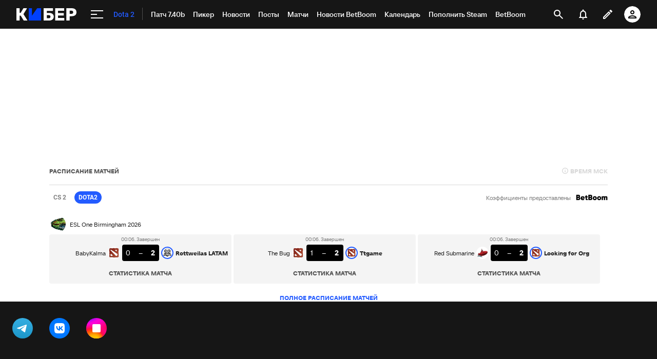

--- FILE ---
content_type: text/html; charset=utf-8
request_url: https://www.google.com/recaptcha/api2/anchor?ar=1&k=6LfctWkUAAAAAA0IBo4Q7wlWetU0jcVC7v5BXbFT&co=aHR0cHM6Ly9jeWJlci5zcG9ydHMucnU6NDQz&hl=en&v=PoyoqOPhxBO7pBk68S4YbpHZ&size=invisible&badge=inline&anchor-ms=20000&execute-ms=30000&cb=uwofxqp6gacq
body_size: 49240
content:
<!DOCTYPE HTML><html dir="ltr" lang="en"><head><meta http-equiv="Content-Type" content="text/html; charset=UTF-8">
<meta http-equiv="X-UA-Compatible" content="IE=edge">
<title>reCAPTCHA</title>
<style type="text/css">
/* cyrillic-ext */
@font-face {
  font-family: 'Roboto';
  font-style: normal;
  font-weight: 400;
  font-stretch: 100%;
  src: url(//fonts.gstatic.com/s/roboto/v48/KFO7CnqEu92Fr1ME7kSn66aGLdTylUAMa3GUBHMdazTgWw.woff2) format('woff2');
  unicode-range: U+0460-052F, U+1C80-1C8A, U+20B4, U+2DE0-2DFF, U+A640-A69F, U+FE2E-FE2F;
}
/* cyrillic */
@font-face {
  font-family: 'Roboto';
  font-style: normal;
  font-weight: 400;
  font-stretch: 100%;
  src: url(//fonts.gstatic.com/s/roboto/v48/KFO7CnqEu92Fr1ME7kSn66aGLdTylUAMa3iUBHMdazTgWw.woff2) format('woff2');
  unicode-range: U+0301, U+0400-045F, U+0490-0491, U+04B0-04B1, U+2116;
}
/* greek-ext */
@font-face {
  font-family: 'Roboto';
  font-style: normal;
  font-weight: 400;
  font-stretch: 100%;
  src: url(//fonts.gstatic.com/s/roboto/v48/KFO7CnqEu92Fr1ME7kSn66aGLdTylUAMa3CUBHMdazTgWw.woff2) format('woff2');
  unicode-range: U+1F00-1FFF;
}
/* greek */
@font-face {
  font-family: 'Roboto';
  font-style: normal;
  font-weight: 400;
  font-stretch: 100%;
  src: url(//fonts.gstatic.com/s/roboto/v48/KFO7CnqEu92Fr1ME7kSn66aGLdTylUAMa3-UBHMdazTgWw.woff2) format('woff2');
  unicode-range: U+0370-0377, U+037A-037F, U+0384-038A, U+038C, U+038E-03A1, U+03A3-03FF;
}
/* math */
@font-face {
  font-family: 'Roboto';
  font-style: normal;
  font-weight: 400;
  font-stretch: 100%;
  src: url(//fonts.gstatic.com/s/roboto/v48/KFO7CnqEu92Fr1ME7kSn66aGLdTylUAMawCUBHMdazTgWw.woff2) format('woff2');
  unicode-range: U+0302-0303, U+0305, U+0307-0308, U+0310, U+0312, U+0315, U+031A, U+0326-0327, U+032C, U+032F-0330, U+0332-0333, U+0338, U+033A, U+0346, U+034D, U+0391-03A1, U+03A3-03A9, U+03B1-03C9, U+03D1, U+03D5-03D6, U+03F0-03F1, U+03F4-03F5, U+2016-2017, U+2034-2038, U+203C, U+2040, U+2043, U+2047, U+2050, U+2057, U+205F, U+2070-2071, U+2074-208E, U+2090-209C, U+20D0-20DC, U+20E1, U+20E5-20EF, U+2100-2112, U+2114-2115, U+2117-2121, U+2123-214F, U+2190, U+2192, U+2194-21AE, U+21B0-21E5, U+21F1-21F2, U+21F4-2211, U+2213-2214, U+2216-22FF, U+2308-230B, U+2310, U+2319, U+231C-2321, U+2336-237A, U+237C, U+2395, U+239B-23B7, U+23D0, U+23DC-23E1, U+2474-2475, U+25AF, U+25B3, U+25B7, U+25BD, U+25C1, U+25CA, U+25CC, U+25FB, U+266D-266F, U+27C0-27FF, U+2900-2AFF, U+2B0E-2B11, U+2B30-2B4C, U+2BFE, U+3030, U+FF5B, U+FF5D, U+1D400-1D7FF, U+1EE00-1EEFF;
}
/* symbols */
@font-face {
  font-family: 'Roboto';
  font-style: normal;
  font-weight: 400;
  font-stretch: 100%;
  src: url(//fonts.gstatic.com/s/roboto/v48/KFO7CnqEu92Fr1ME7kSn66aGLdTylUAMaxKUBHMdazTgWw.woff2) format('woff2');
  unicode-range: U+0001-000C, U+000E-001F, U+007F-009F, U+20DD-20E0, U+20E2-20E4, U+2150-218F, U+2190, U+2192, U+2194-2199, U+21AF, U+21E6-21F0, U+21F3, U+2218-2219, U+2299, U+22C4-22C6, U+2300-243F, U+2440-244A, U+2460-24FF, U+25A0-27BF, U+2800-28FF, U+2921-2922, U+2981, U+29BF, U+29EB, U+2B00-2BFF, U+4DC0-4DFF, U+FFF9-FFFB, U+10140-1018E, U+10190-1019C, U+101A0, U+101D0-101FD, U+102E0-102FB, U+10E60-10E7E, U+1D2C0-1D2D3, U+1D2E0-1D37F, U+1F000-1F0FF, U+1F100-1F1AD, U+1F1E6-1F1FF, U+1F30D-1F30F, U+1F315, U+1F31C, U+1F31E, U+1F320-1F32C, U+1F336, U+1F378, U+1F37D, U+1F382, U+1F393-1F39F, U+1F3A7-1F3A8, U+1F3AC-1F3AF, U+1F3C2, U+1F3C4-1F3C6, U+1F3CA-1F3CE, U+1F3D4-1F3E0, U+1F3ED, U+1F3F1-1F3F3, U+1F3F5-1F3F7, U+1F408, U+1F415, U+1F41F, U+1F426, U+1F43F, U+1F441-1F442, U+1F444, U+1F446-1F449, U+1F44C-1F44E, U+1F453, U+1F46A, U+1F47D, U+1F4A3, U+1F4B0, U+1F4B3, U+1F4B9, U+1F4BB, U+1F4BF, U+1F4C8-1F4CB, U+1F4D6, U+1F4DA, U+1F4DF, U+1F4E3-1F4E6, U+1F4EA-1F4ED, U+1F4F7, U+1F4F9-1F4FB, U+1F4FD-1F4FE, U+1F503, U+1F507-1F50B, U+1F50D, U+1F512-1F513, U+1F53E-1F54A, U+1F54F-1F5FA, U+1F610, U+1F650-1F67F, U+1F687, U+1F68D, U+1F691, U+1F694, U+1F698, U+1F6AD, U+1F6B2, U+1F6B9-1F6BA, U+1F6BC, U+1F6C6-1F6CF, U+1F6D3-1F6D7, U+1F6E0-1F6EA, U+1F6F0-1F6F3, U+1F6F7-1F6FC, U+1F700-1F7FF, U+1F800-1F80B, U+1F810-1F847, U+1F850-1F859, U+1F860-1F887, U+1F890-1F8AD, U+1F8B0-1F8BB, U+1F8C0-1F8C1, U+1F900-1F90B, U+1F93B, U+1F946, U+1F984, U+1F996, U+1F9E9, U+1FA00-1FA6F, U+1FA70-1FA7C, U+1FA80-1FA89, U+1FA8F-1FAC6, U+1FACE-1FADC, U+1FADF-1FAE9, U+1FAF0-1FAF8, U+1FB00-1FBFF;
}
/* vietnamese */
@font-face {
  font-family: 'Roboto';
  font-style: normal;
  font-weight: 400;
  font-stretch: 100%;
  src: url(//fonts.gstatic.com/s/roboto/v48/KFO7CnqEu92Fr1ME7kSn66aGLdTylUAMa3OUBHMdazTgWw.woff2) format('woff2');
  unicode-range: U+0102-0103, U+0110-0111, U+0128-0129, U+0168-0169, U+01A0-01A1, U+01AF-01B0, U+0300-0301, U+0303-0304, U+0308-0309, U+0323, U+0329, U+1EA0-1EF9, U+20AB;
}
/* latin-ext */
@font-face {
  font-family: 'Roboto';
  font-style: normal;
  font-weight: 400;
  font-stretch: 100%;
  src: url(//fonts.gstatic.com/s/roboto/v48/KFO7CnqEu92Fr1ME7kSn66aGLdTylUAMa3KUBHMdazTgWw.woff2) format('woff2');
  unicode-range: U+0100-02BA, U+02BD-02C5, U+02C7-02CC, U+02CE-02D7, U+02DD-02FF, U+0304, U+0308, U+0329, U+1D00-1DBF, U+1E00-1E9F, U+1EF2-1EFF, U+2020, U+20A0-20AB, U+20AD-20C0, U+2113, U+2C60-2C7F, U+A720-A7FF;
}
/* latin */
@font-face {
  font-family: 'Roboto';
  font-style: normal;
  font-weight: 400;
  font-stretch: 100%;
  src: url(//fonts.gstatic.com/s/roboto/v48/KFO7CnqEu92Fr1ME7kSn66aGLdTylUAMa3yUBHMdazQ.woff2) format('woff2');
  unicode-range: U+0000-00FF, U+0131, U+0152-0153, U+02BB-02BC, U+02C6, U+02DA, U+02DC, U+0304, U+0308, U+0329, U+2000-206F, U+20AC, U+2122, U+2191, U+2193, U+2212, U+2215, U+FEFF, U+FFFD;
}
/* cyrillic-ext */
@font-face {
  font-family: 'Roboto';
  font-style: normal;
  font-weight: 500;
  font-stretch: 100%;
  src: url(//fonts.gstatic.com/s/roboto/v48/KFO7CnqEu92Fr1ME7kSn66aGLdTylUAMa3GUBHMdazTgWw.woff2) format('woff2');
  unicode-range: U+0460-052F, U+1C80-1C8A, U+20B4, U+2DE0-2DFF, U+A640-A69F, U+FE2E-FE2F;
}
/* cyrillic */
@font-face {
  font-family: 'Roboto';
  font-style: normal;
  font-weight: 500;
  font-stretch: 100%;
  src: url(//fonts.gstatic.com/s/roboto/v48/KFO7CnqEu92Fr1ME7kSn66aGLdTylUAMa3iUBHMdazTgWw.woff2) format('woff2');
  unicode-range: U+0301, U+0400-045F, U+0490-0491, U+04B0-04B1, U+2116;
}
/* greek-ext */
@font-face {
  font-family: 'Roboto';
  font-style: normal;
  font-weight: 500;
  font-stretch: 100%;
  src: url(//fonts.gstatic.com/s/roboto/v48/KFO7CnqEu92Fr1ME7kSn66aGLdTylUAMa3CUBHMdazTgWw.woff2) format('woff2');
  unicode-range: U+1F00-1FFF;
}
/* greek */
@font-face {
  font-family: 'Roboto';
  font-style: normal;
  font-weight: 500;
  font-stretch: 100%;
  src: url(//fonts.gstatic.com/s/roboto/v48/KFO7CnqEu92Fr1ME7kSn66aGLdTylUAMa3-UBHMdazTgWw.woff2) format('woff2');
  unicode-range: U+0370-0377, U+037A-037F, U+0384-038A, U+038C, U+038E-03A1, U+03A3-03FF;
}
/* math */
@font-face {
  font-family: 'Roboto';
  font-style: normal;
  font-weight: 500;
  font-stretch: 100%;
  src: url(//fonts.gstatic.com/s/roboto/v48/KFO7CnqEu92Fr1ME7kSn66aGLdTylUAMawCUBHMdazTgWw.woff2) format('woff2');
  unicode-range: U+0302-0303, U+0305, U+0307-0308, U+0310, U+0312, U+0315, U+031A, U+0326-0327, U+032C, U+032F-0330, U+0332-0333, U+0338, U+033A, U+0346, U+034D, U+0391-03A1, U+03A3-03A9, U+03B1-03C9, U+03D1, U+03D5-03D6, U+03F0-03F1, U+03F4-03F5, U+2016-2017, U+2034-2038, U+203C, U+2040, U+2043, U+2047, U+2050, U+2057, U+205F, U+2070-2071, U+2074-208E, U+2090-209C, U+20D0-20DC, U+20E1, U+20E5-20EF, U+2100-2112, U+2114-2115, U+2117-2121, U+2123-214F, U+2190, U+2192, U+2194-21AE, U+21B0-21E5, U+21F1-21F2, U+21F4-2211, U+2213-2214, U+2216-22FF, U+2308-230B, U+2310, U+2319, U+231C-2321, U+2336-237A, U+237C, U+2395, U+239B-23B7, U+23D0, U+23DC-23E1, U+2474-2475, U+25AF, U+25B3, U+25B7, U+25BD, U+25C1, U+25CA, U+25CC, U+25FB, U+266D-266F, U+27C0-27FF, U+2900-2AFF, U+2B0E-2B11, U+2B30-2B4C, U+2BFE, U+3030, U+FF5B, U+FF5D, U+1D400-1D7FF, U+1EE00-1EEFF;
}
/* symbols */
@font-face {
  font-family: 'Roboto';
  font-style: normal;
  font-weight: 500;
  font-stretch: 100%;
  src: url(//fonts.gstatic.com/s/roboto/v48/KFO7CnqEu92Fr1ME7kSn66aGLdTylUAMaxKUBHMdazTgWw.woff2) format('woff2');
  unicode-range: U+0001-000C, U+000E-001F, U+007F-009F, U+20DD-20E0, U+20E2-20E4, U+2150-218F, U+2190, U+2192, U+2194-2199, U+21AF, U+21E6-21F0, U+21F3, U+2218-2219, U+2299, U+22C4-22C6, U+2300-243F, U+2440-244A, U+2460-24FF, U+25A0-27BF, U+2800-28FF, U+2921-2922, U+2981, U+29BF, U+29EB, U+2B00-2BFF, U+4DC0-4DFF, U+FFF9-FFFB, U+10140-1018E, U+10190-1019C, U+101A0, U+101D0-101FD, U+102E0-102FB, U+10E60-10E7E, U+1D2C0-1D2D3, U+1D2E0-1D37F, U+1F000-1F0FF, U+1F100-1F1AD, U+1F1E6-1F1FF, U+1F30D-1F30F, U+1F315, U+1F31C, U+1F31E, U+1F320-1F32C, U+1F336, U+1F378, U+1F37D, U+1F382, U+1F393-1F39F, U+1F3A7-1F3A8, U+1F3AC-1F3AF, U+1F3C2, U+1F3C4-1F3C6, U+1F3CA-1F3CE, U+1F3D4-1F3E0, U+1F3ED, U+1F3F1-1F3F3, U+1F3F5-1F3F7, U+1F408, U+1F415, U+1F41F, U+1F426, U+1F43F, U+1F441-1F442, U+1F444, U+1F446-1F449, U+1F44C-1F44E, U+1F453, U+1F46A, U+1F47D, U+1F4A3, U+1F4B0, U+1F4B3, U+1F4B9, U+1F4BB, U+1F4BF, U+1F4C8-1F4CB, U+1F4D6, U+1F4DA, U+1F4DF, U+1F4E3-1F4E6, U+1F4EA-1F4ED, U+1F4F7, U+1F4F9-1F4FB, U+1F4FD-1F4FE, U+1F503, U+1F507-1F50B, U+1F50D, U+1F512-1F513, U+1F53E-1F54A, U+1F54F-1F5FA, U+1F610, U+1F650-1F67F, U+1F687, U+1F68D, U+1F691, U+1F694, U+1F698, U+1F6AD, U+1F6B2, U+1F6B9-1F6BA, U+1F6BC, U+1F6C6-1F6CF, U+1F6D3-1F6D7, U+1F6E0-1F6EA, U+1F6F0-1F6F3, U+1F6F7-1F6FC, U+1F700-1F7FF, U+1F800-1F80B, U+1F810-1F847, U+1F850-1F859, U+1F860-1F887, U+1F890-1F8AD, U+1F8B0-1F8BB, U+1F8C0-1F8C1, U+1F900-1F90B, U+1F93B, U+1F946, U+1F984, U+1F996, U+1F9E9, U+1FA00-1FA6F, U+1FA70-1FA7C, U+1FA80-1FA89, U+1FA8F-1FAC6, U+1FACE-1FADC, U+1FADF-1FAE9, U+1FAF0-1FAF8, U+1FB00-1FBFF;
}
/* vietnamese */
@font-face {
  font-family: 'Roboto';
  font-style: normal;
  font-weight: 500;
  font-stretch: 100%;
  src: url(//fonts.gstatic.com/s/roboto/v48/KFO7CnqEu92Fr1ME7kSn66aGLdTylUAMa3OUBHMdazTgWw.woff2) format('woff2');
  unicode-range: U+0102-0103, U+0110-0111, U+0128-0129, U+0168-0169, U+01A0-01A1, U+01AF-01B0, U+0300-0301, U+0303-0304, U+0308-0309, U+0323, U+0329, U+1EA0-1EF9, U+20AB;
}
/* latin-ext */
@font-face {
  font-family: 'Roboto';
  font-style: normal;
  font-weight: 500;
  font-stretch: 100%;
  src: url(//fonts.gstatic.com/s/roboto/v48/KFO7CnqEu92Fr1ME7kSn66aGLdTylUAMa3KUBHMdazTgWw.woff2) format('woff2');
  unicode-range: U+0100-02BA, U+02BD-02C5, U+02C7-02CC, U+02CE-02D7, U+02DD-02FF, U+0304, U+0308, U+0329, U+1D00-1DBF, U+1E00-1E9F, U+1EF2-1EFF, U+2020, U+20A0-20AB, U+20AD-20C0, U+2113, U+2C60-2C7F, U+A720-A7FF;
}
/* latin */
@font-face {
  font-family: 'Roboto';
  font-style: normal;
  font-weight: 500;
  font-stretch: 100%;
  src: url(//fonts.gstatic.com/s/roboto/v48/KFO7CnqEu92Fr1ME7kSn66aGLdTylUAMa3yUBHMdazQ.woff2) format('woff2');
  unicode-range: U+0000-00FF, U+0131, U+0152-0153, U+02BB-02BC, U+02C6, U+02DA, U+02DC, U+0304, U+0308, U+0329, U+2000-206F, U+20AC, U+2122, U+2191, U+2193, U+2212, U+2215, U+FEFF, U+FFFD;
}
/* cyrillic-ext */
@font-face {
  font-family: 'Roboto';
  font-style: normal;
  font-weight: 900;
  font-stretch: 100%;
  src: url(//fonts.gstatic.com/s/roboto/v48/KFO7CnqEu92Fr1ME7kSn66aGLdTylUAMa3GUBHMdazTgWw.woff2) format('woff2');
  unicode-range: U+0460-052F, U+1C80-1C8A, U+20B4, U+2DE0-2DFF, U+A640-A69F, U+FE2E-FE2F;
}
/* cyrillic */
@font-face {
  font-family: 'Roboto';
  font-style: normal;
  font-weight: 900;
  font-stretch: 100%;
  src: url(//fonts.gstatic.com/s/roboto/v48/KFO7CnqEu92Fr1ME7kSn66aGLdTylUAMa3iUBHMdazTgWw.woff2) format('woff2');
  unicode-range: U+0301, U+0400-045F, U+0490-0491, U+04B0-04B1, U+2116;
}
/* greek-ext */
@font-face {
  font-family: 'Roboto';
  font-style: normal;
  font-weight: 900;
  font-stretch: 100%;
  src: url(//fonts.gstatic.com/s/roboto/v48/KFO7CnqEu92Fr1ME7kSn66aGLdTylUAMa3CUBHMdazTgWw.woff2) format('woff2');
  unicode-range: U+1F00-1FFF;
}
/* greek */
@font-face {
  font-family: 'Roboto';
  font-style: normal;
  font-weight: 900;
  font-stretch: 100%;
  src: url(//fonts.gstatic.com/s/roboto/v48/KFO7CnqEu92Fr1ME7kSn66aGLdTylUAMa3-UBHMdazTgWw.woff2) format('woff2');
  unicode-range: U+0370-0377, U+037A-037F, U+0384-038A, U+038C, U+038E-03A1, U+03A3-03FF;
}
/* math */
@font-face {
  font-family: 'Roboto';
  font-style: normal;
  font-weight: 900;
  font-stretch: 100%;
  src: url(//fonts.gstatic.com/s/roboto/v48/KFO7CnqEu92Fr1ME7kSn66aGLdTylUAMawCUBHMdazTgWw.woff2) format('woff2');
  unicode-range: U+0302-0303, U+0305, U+0307-0308, U+0310, U+0312, U+0315, U+031A, U+0326-0327, U+032C, U+032F-0330, U+0332-0333, U+0338, U+033A, U+0346, U+034D, U+0391-03A1, U+03A3-03A9, U+03B1-03C9, U+03D1, U+03D5-03D6, U+03F0-03F1, U+03F4-03F5, U+2016-2017, U+2034-2038, U+203C, U+2040, U+2043, U+2047, U+2050, U+2057, U+205F, U+2070-2071, U+2074-208E, U+2090-209C, U+20D0-20DC, U+20E1, U+20E5-20EF, U+2100-2112, U+2114-2115, U+2117-2121, U+2123-214F, U+2190, U+2192, U+2194-21AE, U+21B0-21E5, U+21F1-21F2, U+21F4-2211, U+2213-2214, U+2216-22FF, U+2308-230B, U+2310, U+2319, U+231C-2321, U+2336-237A, U+237C, U+2395, U+239B-23B7, U+23D0, U+23DC-23E1, U+2474-2475, U+25AF, U+25B3, U+25B7, U+25BD, U+25C1, U+25CA, U+25CC, U+25FB, U+266D-266F, U+27C0-27FF, U+2900-2AFF, U+2B0E-2B11, U+2B30-2B4C, U+2BFE, U+3030, U+FF5B, U+FF5D, U+1D400-1D7FF, U+1EE00-1EEFF;
}
/* symbols */
@font-face {
  font-family: 'Roboto';
  font-style: normal;
  font-weight: 900;
  font-stretch: 100%;
  src: url(//fonts.gstatic.com/s/roboto/v48/KFO7CnqEu92Fr1ME7kSn66aGLdTylUAMaxKUBHMdazTgWw.woff2) format('woff2');
  unicode-range: U+0001-000C, U+000E-001F, U+007F-009F, U+20DD-20E0, U+20E2-20E4, U+2150-218F, U+2190, U+2192, U+2194-2199, U+21AF, U+21E6-21F0, U+21F3, U+2218-2219, U+2299, U+22C4-22C6, U+2300-243F, U+2440-244A, U+2460-24FF, U+25A0-27BF, U+2800-28FF, U+2921-2922, U+2981, U+29BF, U+29EB, U+2B00-2BFF, U+4DC0-4DFF, U+FFF9-FFFB, U+10140-1018E, U+10190-1019C, U+101A0, U+101D0-101FD, U+102E0-102FB, U+10E60-10E7E, U+1D2C0-1D2D3, U+1D2E0-1D37F, U+1F000-1F0FF, U+1F100-1F1AD, U+1F1E6-1F1FF, U+1F30D-1F30F, U+1F315, U+1F31C, U+1F31E, U+1F320-1F32C, U+1F336, U+1F378, U+1F37D, U+1F382, U+1F393-1F39F, U+1F3A7-1F3A8, U+1F3AC-1F3AF, U+1F3C2, U+1F3C4-1F3C6, U+1F3CA-1F3CE, U+1F3D4-1F3E0, U+1F3ED, U+1F3F1-1F3F3, U+1F3F5-1F3F7, U+1F408, U+1F415, U+1F41F, U+1F426, U+1F43F, U+1F441-1F442, U+1F444, U+1F446-1F449, U+1F44C-1F44E, U+1F453, U+1F46A, U+1F47D, U+1F4A3, U+1F4B0, U+1F4B3, U+1F4B9, U+1F4BB, U+1F4BF, U+1F4C8-1F4CB, U+1F4D6, U+1F4DA, U+1F4DF, U+1F4E3-1F4E6, U+1F4EA-1F4ED, U+1F4F7, U+1F4F9-1F4FB, U+1F4FD-1F4FE, U+1F503, U+1F507-1F50B, U+1F50D, U+1F512-1F513, U+1F53E-1F54A, U+1F54F-1F5FA, U+1F610, U+1F650-1F67F, U+1F687, U+1F68D, U+1F691, U+1F694, U+1F698, U+1F6AD, U+1F6B2, U+1F6B9-1F6BA, U+1F6BC, U+1F6C6-1F6CF, U+1F6D3-1F6D7, U+1F6E0-1F6EA, U+1F6F0-1F6F3, U+1F6F7-1F6FC, U+1F700-1F7FF, U+1F800-1F80B, U+1F810-1F847, U+1F850-1F859, U+1F860-1F887, U+1F890-1F8AD, U+1F8B0-1F8BB, U+1F8C0-1F8C1, U+1F900-1F90B, U+1F93B, U+1F946, U+1F984, U+1F996, U+1F9E9, U+1FA00-1FA6F, U+1FA70-1FA7C, U+1FA80-1FA89, U+1FA8F-1FAC6, U+1FACE-1FADC, U+1FADF-1FAE9, U+1FAF0-1FAF8, U+1FB00-1FBFF;
}
/* vietnamese */
@font-face {
  font-family: 'Roboto';
  font-style: normal;
  font-weight: 900;
  font-stretch: 100%;
  src: url(//fonts.gstatic.com/s/roboto/v48/KFO7CnqEu92Fr1ME7kSn66aGLdTylUAMa3OUBHMdazTgWw.woff2) format('woff2');
  unicode-range: U+0102-0103, U+0110-0111, U+0128-0129, U+0168-0169, U+01A0-01A1, U+01AF-01B0, U+0300-0301, U+0303-0304, U+0308-0309, U+0323, U+0329, U+1EA0-1EF9, U+20AB;
}
/* latin-ext */
@font-face {
  font-family: 'Roboto';
  font-style: normal;
  font-weight: 900;
  font-stretch: 100%;
  src: url(//fonts.gstatic.com/s/roboto/v48/KFO7CnqEu92Fr1ME7kSn66aGLdTylUAMa3KUBHMdazTgWw.woff2) format('woff2');
  unicode-range: U+0100-02BA, U+02BD-02C5, U+02C7-02CC, U+02CE-02D7, U+02DD-02FF, U+0304, U+0308, U+0329, U+1D00-1DBF, U+1E00-1E9F, U+1EF2-1EFF, U+2020, U+20A0-20AB, U+20AD-20C0, U+2113, U+2C60-2C7F, U+A720-A7FF;
}
/* latin */
@font-face {
  font-family: 'Roboto';
  font-style: normal;
  font-weight: 900;
  font-stretch: 100%;
  src: url(//fonts.gstatic.com/s/roboto/v48/KFO7CnqEu92Fr1ME7kSn66aGLdTylUAMa3yUBHMdazQ.woff2) format('woff2');
  unicode-range: U+0000-00FF, U+0131, U+0152-0153, U+02BB-02BC, U+02C6, U+02DA, U+02DC, U+0304, U+0308, U+0329, U+2000-206F, U+20AC, U+2122, U+2191, U+2193, U+2212, U+2215, U+FEFF, U+FFFD;
}

</style>
<link rel="stylesheet" type="text/css" href="https://www.gstatic.com/recaptcha/releases/PoyoqOPhxBO7pBk68S4YbpHZ/styles__ltr.css">
<script nonce="F7qZ4YE6tCJlg5uekOdbig" type="text/javascript">window['__recaptcha_api'] = 'https://www.google.com/recaptcha/api2/';</script>
<script type="text/javascript" src="https://www.gstatic.com/recaptcha/releases/PoyoqOPhxBO7pBk68S4YbpHZ/recaptcha__en.js" nonce="F7qZ4YE6tCJlg5uekOdbig">
      
    </script></head>
<body><div id="rc-anchor-alert" class="rc-anchor-alert"></div>
<input type="hidden" id="recaptcha-token" value="[base64]">
<script type="text/javascript" nonce="F7qZ4YE6tCJlg5uekOdbig">
      recaptcha.anchor.Main.init("[\x22ainput\x22,[\x22bgdata\x22,\x22\x22,\[base64]/[base64]/[base64]/[base64]/cjw8ejpyPj4+eil9Y2F0Y2gobCl7dGhyb3cgbDt9fSxIPWZ1bmN0aW9uKHcsdCx6KXtpZih3PT0xOTR8fHc9PTIwOCl0LnZbd10/dC52W3ddLmNvbmNhdCh6KTp0LnZbd109b2Yoeix0KTtlbHNle2lmKHQuYkImJnchPTMxNylyZXR1cm47dz09NjZ8fHc9PTEyMnx8dz09NDcwfHx3PT00NHx8dz09NDE2fHx3PT0zOTd8fHc9PTQyMXx8dz09Njh8fHc9PTcwfHx3PT0xODQ/[base64]/[base64]/[base64]/bmV3IGRbVl0oSlswXSk6cD09Mj9uZXcgZFtWXShKWzBdLEpbMV0pOnA9PTM/bmV3IGRbVl0oSlswXSxKWzFdLEpbMl0pOnA9PTQ/[base64]/[base64]/[base64]/[base64]\x22,\[base64]\x22,\[base64]/[base64]/Cu2fCnnwgDWDDt1LCi8K+w5XDlcO3w7bCr2hnwpXDlFHDlsOMw4DDrlhHw6tIDsOGw5bCh3cqwoHDpMKPw5ptwpfDqGbDqF3Dk2/ChMOPwqfDtDrDhMKBVcOOSADDvsO6TcK6Bn9YS8K4YcOFw5/DvMKpe8KKwq3DkcKrZMO0w7l1w7/DkcKMw6NdPX7CgMOdw7FASMONfWjDucO0JhjCoCgBacO6PmTDqR4aB8OkGcOabcKzUU8GQRw7w7fDjVI7wqENIsOAw4vCjcOhw4lQw6xpwrTCqcOdKsO4w5J1ZDHDm8OvLsOmwq8Mw54hw6LDssOkwqA/worDqcKRw5lxw4fDh8Kbwo7ChMKAw59DIlHDvsOaCsO0wpDDnFRWwqzDk1hdw5ofw5MUFsKqw6I9w7Juw7/[base64]/DncOnGcKyHMK9w5bCqxrDskHCtR/[base64]/[base64]/[base64]/DhmpEMhjCj8Kua0JYwqbCrcKGcB9uQ8KNfXbDk8KmEnrDksKNwq5jME1GCMOqE8OICQtLK1zDglzCvT5Uw6fDncKIwqFsTR/Cn150B8OIw6HCsC7CgVnChMKBQ8KjwrUDPcKUOnB2w5NgGsOmHx5lwqjDgms3ZX11w7TDhmZwwox/w4EWeEEIcsO8w55dw7AxVcOpw5lCMMOMMcOgBRzDhsKBVCMXwrrCi8OdYlwzEQjCqsO2w45pVjRkw6hNworDosKhKMOcw70zwpbDulHDh8O0wpfDicODB8OMWsOSwp/DtMKdFcOmccKkwoTCnw7ComnDsEpZPXTDocOTwoTCimnClcOXwooAw4bClkkIw7vDuwgkT8K7ZHTDpHfDkT/[base64]/wpHDh2Bqw68FfMK1DcObwp3Dr1LCpBbCtsOZS8O1RD/[base64]/DplJXw49xZEXCpX/DpsOkdA9zc8KnNcKAwo3Dill5w5XClDrCoQnCmcObw54JaWjCpcKvQRFwwohowokYw4jCscK5fi9mwoDCgMK8wq44SjjDssOEw57Cl2RFw4/Ci8KSNBljUcK/FMOxw6vDux/Dq8OqwrvCh8OeKMOyYsKdLMOnw4PDrWnDgmwewr/[base64]/NcOQwofCjMKZWibDnXvCnU7CoUvDpVo1w5ICGsKieMKZw5s5XsK0wrHCv8KBw7cKLH/DlsObFGYDK8KTR8OgTCnCpVDCicObw5INNVzCsAlkwpQ8NcOjUllGw6bCtsORF8O0wpjCqRgEEsK4cyoDS8K0dAbDrMKhSE/DksKIwotDScKYw6/Do8KtP3gQUjfDmnIUZcKeMCfCisOVwqXCm8OOEMKhwp1ubsKOacKYVnZKBzrDkSVBw6Jzw4LDiMOfUcOzRsO7ZFZ4UjPCogEjwqrClmrDuXpAfU1xw75QWMKbw6FOQgrCqcOoZMKyY8ODL8KXSHdXPz7DukTCucOZfsK/[base64]/wrRxwovDocORwp3DkMOMCExpSlHDqFkmwqDCvyE/ecOWGsKzw5vDn8OUwpHDosK1wrscUMOpwrzCncKSccK8w4YdV8Kzw73CjsOBUsKQGz7CmQfDkMO0w4hZYXUvYsK1w6rCtcKBwpBqw7tQw6Icwrd/[base64]/wrgAwpvChDAfJsOwRsO3w4/[base64]/wostw7HCvsKhwrvDuWzChFVLw51dYMOnFEbDk8OtbMOsIC7DoAISw6/[base64]/[base64]/Y0dQw73CryjCrAXCq8K8w6vDuyZkw6Jrw5A9EMO1w5bDtiZ9wqMGWXwgw78UNcOlBk/DuxgTw6wfw7DCslJ4KzFUwo4KLMOsBXZzP8KXH8KdEndUw43DtsKpwptYf3bChRfCqE7Ds38YCjHCjxPClMKaLsOaw7IOaABMw6kEHHXDkwN4IipRI0I2JwBJwrENw7Q3w5wUIMOlOsOUdBjCmTBcbg/DqsKswpXCjMOswr1mbsORG17Ct2LDrkBOwr5eAsKvfhQxw69dwo3CqcOewrhvKmpjw5drWHbDm8OtajEeO3JzaRU/Yyoqw6IwwrLDsS0/wpBRw4pFwqxdw5pVw6tnw70awoHCsxPChxgRw5fDl0JTLScbQXwmwptjE1IMSWLCp8OWw6TDql/[base64]/CpFJ8QVEaw6/Cm1PDt8K3IizCpMK2wpwKwpbCqjLDhB8xw4oSBcKKwpp/[base64]/wo/DtUVHPUzDqkLDuMK/FV1Ww4XCocOVwqARw7PDhj/[base64]/Dg8O6ShAAdMKfa2QIwrsVRWPDu28RCFzClMOgwoIkQ0XCmXTClBHDlyxowrRmw4nCg8Ofwp/CnsKwwqDDmmvCvsO5XhDCp8OxfMOnwok/JsKRZsOuw5AVw6I9HB7DiwjCl2Ama8K9MkzCngjCvGdZKC5jwr4ww7ZHw4BMw5vCvTbDs8K9w6BQWcKBAmrCsCMxw73DpsOUVkRVT8O2RMKaWn/CqcKSGgoyw48EPcOfZMO1Pgl5bMO+wpLDqVpwwrU8w77CjHnDoTTChSYrU0PCucO0wpPCgsK5Tn3CusOZThI3M2AHw6/ClMKkS8OzO3bClsOQGE1lUicLw4lNdsKEwpLCucKAwo5ZYMKjNkQ9w4rCmTVhXMKNwoDCuAsedzhOw4/DpsOndcOgw7DClFdjE8KfGQ7DsVbDp1gUw5F3NMO+WsOew5/[base64]/CsijDpzISWsKAM0zDuwAsH8Kyw6ZBw4RAYsOpUBAcwonCkhlQSToxw6XCl8KHKznCpcOrwqbDsMKfw6gnOgBrwr/Co8K4w71zIMKIw4XCuMKxAcKew5nCocKWwqzCrEseLMKewrpFw6R+D8KrwovCs8OTMgrCs8OPTmfCrsOxDHTCq8KNwrHDqFjDogbCosOnw5JKw7zDhsOoAV/DvQzCvH3DhMKpwoPDkBDDrGsTw6c6OcO4acO8w73DmQrDphnDpT/DqxZXLEMOw7M+wrvCmAsedsOsI8OzwpBOWXE2w60DdiDCmDfDs8OhwrnCk8KfwrpXwoRSw7gMdsOtw7RywozDj8KDw5onw4zCtcKEQMOYcsOjGcK0NTEGw68yw5NCFsKDwqsjYAXDpsO/FMOUfQTCq8OJwpzDhALCnMKzw6Qxwok/[base64]/[base64]/OiUdw4bDjUpyWsKAFnXCiVfDnsOfwqrCmHUaP8KDG8KLewHDj8KQbj7CkcKUDE/Cg8KCb1/[base64]/CngHDnMO3w5jCgEskwo83w4dHVMOAwoDDkcOMKcK4w44iw61twoMqGGNqBArCkVXDrBLDqMOmQ8KZByxUw5dnKsOIdghfw5DCucKaW1/CtsKuBEVvScKcWcO2FlbDoEE+w4BXHlnDpSc2OETCocKWEsO3w6XDjEp1woRcw54JwrTDgj0awp/DncOmw71nwpvDrsKcw7dEfcOqwr3DkgAxWcKlY8OFBhgfw6NUSjHDgcKYOMKSw71JSsKDRnLDuU7CscKhwojCnsKhwptYIsKvDMKUwo3DtsKaw4Jjw5nCuivCq8KmwrlyZiVBFhMUwq/ChcKlasOmdMK+InbCrT7Cs8Kvw4wOw4gjLcOKCAx5w7vDl8KOSnscVzjCi8KOSU/Dk0tDRcOCH8KlWTgiw4DDocO+wrnCtBEKB8O2w4vCjsOPw4Quw743w6d9wonCkMOIRsOoZ8Opwrs0w50BH8KOdDUEw5TCpSYzw7/Csm84wrDDlwzCgVcJwq/CtcO+woN0NizDu8ODw7sBKsO5esKrw4kTFcOoLkQNcHfDj8K/dsOyGcO1HiNXX8OhG8KGbGxlFAfDtcO1w5RMa8OrY1E5PGxzw6LCj8OLdmPDgm3DkxLDkTnClsKywogSC8O7wp3CuBnCscOoayDDpUleeAhLbsKOLsKmVhjCuC1Ew5soBXrDi8KaworChcOEMlw0w6fDslMRFALCjsKBwprCocOsw7vDgMKtw5/DkcOowppXSGjCt8KXBnwiEsO6w7MAw7/[base64]/DnsKow4vCvcOaEMKTwoPDtcKmw7JQW8KzThtfw6HCtcOEwpbCsGgtLBk8NMKdelDDicKUH3zDucKIwrLDp8KCw43CvsOTSsOxw6LDtcOSb8KsA8KBwowOFHrCr3tJccKWw7rCjMKeWcOCH8OYwrIlAm3DpwrDkB1bOSlPX3lDe3dWwo0/wqQZwqrCt8K5KcK6w5XDv0RnHn06RsK6eCTDucO2wrbCp8K+d2zDl8OtInTCl8KNXzDCoCdIwqTDtmgUwr/CqCxBJkrDnsOcQC40TC57w43DoUFIVDcywoARJcOcwq0uY8KjwphCw5omXsO2woPDtWNEwpLDq3XDmsOTc3vDkMKPeMOOHMKSwofDhcKRcmcSw4TDjwl1A8K0wrEPNTDDsRcJw69UIVoWw7rCgDQAwqjDhsKdQsKvwrnCmy3DonZ/w43DjyFrbDtfL1zDuTg5J8OsZyPDtMOlwolwTAFiwr8twqUVBHfCt8K/XlloCkhEwpfDqsOQAALDsUrCvltHecOATMOuwrsgwrvDh8KAw4XCosKDw6Y1IsK2w7NvEMKFw6PCg1HCkcOMwpPCr3xAw4/[base64]/cz/DlsKBwrbDisK7LmbCimHCrFIVw5zDvMK7w5LChcKkwoNzWB7CrsK/[base64]/QMONw6/CsMKlw7sEMsOZw5nClTHCtH/DpURlw5Vsc0Uqw6tDwpUvw4oGL8K2UB/Dg8OpWgnCkkDCtgDDtcOgSScQw4/CmsOAXgzDnsKYW8K/wpc+SMOzwrsffXlbeQERwozCvMK2UMKkw63DoMOFf8OAw7VnLcOcLGjCiEnDi0HDmMK9wqnCgDQ6wop6F8KFAcKBF8KfO8O6XTLDh8OYwogjcErDlBgmw5XCtCtxw50UY2diw5sBw75Iw5/CsMKCUsKqdRYnw7EkMMKGw5zCncKlQT3Csm86wrwhwoXDncOhGTbDrcOMdVTDjMOwwqHCiMOFw4HCt8KfcMOhKR3Dv8K9F8Kxwqw2RQPDucOgwpIuVMKcwqvDvhomasOhXsK+wpPCoMKzNCXDqcKWEsK/wqvDvi7Cn13Dk8KIExw6wpTDscKAOQk9w7lHwpc4KMKdwqRpIsKvwpDCsC3CoR8tB8Oaw6DCqjpww6HCoBI7w4xSwrAxw6g4GAbDkB3CvBrDm8OHbcOaEMKkwp7CtMKvwroywo/DhMKQLMO9w7B3w6JUaRUbMRQhwq/CjMKBDFnDksKHWcK2AsKCA0HCo8OEwrTDkkMaXxjDiMKcf8OTwo4lQG3DpEV7wobDmDjCsCPDm8OVVMOsS1LDgTXCphPDhcKdw4PCrsOVwrDDkycyw5PDisKwCMO/w6J6dcKAdMKIw4MeIcKTwrxGQMKMw6zDjQYzPlzCjcOFYBNxw49Kw7rCqcKbJsKJwpRyw4DCtcOcIlcJF8KZL8O6wqfDqUfDosKgw7rCpsO8GMOFw5vDqcKPPwHCmMKXLsOlwrIaKDMFKcORw4pwOMOxwojCiRfDh8KNGzvDlG/Dk8KNDMK/w7DDqcKsw4VCw5QFw60Iw4cOwobCmkhGw6jDjMKBYn5Lw54aw55gwokqwpBeHcK9w6XCnSBiRcKUAsKKwpLDlcOOaFDCqH/CscKZEMKZXwXCn8O9wqDCqcOuGEvDpVlKwrkxw5TDhltKwrBsSxnDsMKbKcO8wr/CpBwFwp0lGxrCiRXCug8dEcOZNhLDsBvDhG/DvcOxbMK6X33DmcOWJTkNMMKrf03CksKqY8OIScKxwohoaA3DisKgHcOQEcK8wprDr8Kdw4XDh0fCnQE5FsK0PkbDtMKfw7ARwqzCqMODwqzCuV9cw6QgwpTDtUzDiQ8IPCV/SsOYwp3Ci8KgAcOQQcKrFsOcYQpmcyIxD8Kfwq1HQgbDk8O9woPCsH14wrXCpGsVM8KqHTzDpMKvw4HDpsORag1gD8KiWFfCkAcew6zCn8KpK8Oww57DgQDCpVbDg2XDkgzCl8Ocw7/Cv8KOw7g1wqzDr2fDkcK0Djt/[base64]/DqMO8Vx/DqMKxw5xDHT/[base64]/ClsOFEEvCtMK3ScKfwonDlBAeF8KDw4/ClcKpw7jCpB7CrMK2CndWO8KaGcKvDRB0e8K/[base64]/ClcKEw7Y4b1ljwqLDskTDv0ZaUVNOwp7DtDQ1Tz1mORHDoFV7w7rCvw/DmyHCgMK4w4LDhF0EwoB2WsOvw7LDtcKOwrfDunNWw7F4w5XCmcKsGzdYwpHDnsKpw57CqQrDk8OKEjF/wqRNdg4Sw6XCmBAdw7hfw5MeQ8Kac1QawqlvM8OWw5IzKcK2wrjDhMOdwqwyw5XCisOvasKZw4zDt8OubMONQMKyw6MSwr/DpQZTUXbDmwgXBwHCicOCwpLDkcKOwo3CpMOIwqzCmX1Yw7jDrcKPw7PDnT9tCcKFfggqAB7DqxzCnVzCq8KCC8OzWwI4NsOtw79QWcK8JcOEwrAwJ8OIwrnDhcKhw7soeWl/ZHI5w4jDlQg5RcKOUVPDlMKaQFXDiSnCgMOFw5Iaw5PDocOPwqoEe8Kkw6YUwpPCuFTCkcOawoxLVsOEfyzDv8OKTV4awoIWX0/DjsOIw6/DsMOYw7UEaMKeYC4Fw75SwqxUw6XDpFopC8O+w7rDmsOpw4fCscK1wofCtgo8wpHDlMOGw7d4FsOnw5V/w5TCs03CmMKkwqzCsXk/w7lywqbCpFLDrMKiwr5GJsO8wrPDiMOpXinCsjViwpzCu2lVVcOBwpcWW0zDp8KRQmvCicO2S8KRBMOJG8KpAnTCp8K5wpHCkMKuwoDCiCBZw448w5NKwpkTZMKGwoIDB0zCi8OdYEPCpCAhIl4TTRXDjMKLw4TCvsOKw6/Cr1HDkEttJ2/[base64]/DisOQwoDDp8K2wqXCnEvDmTbCtcOPwod5RcKtwp4NDiXCjiI/ZSDDqsKbD8KnZMKSwqHDkTtGJcKoDlXCjcK0asO7wqhKwoB8wrZJE8KHwoNXbMOGVQVwwrBQw57DkD7DhnFqL3nCiWbDsDcSw4UQwqPCkncZw6jDmcKEwos5FXTDpW7DscOEPGHDssOfwrkRdcOuwoXDmiIfw5wRwp/Cr8Oxw5ZRw4xTf2fCqmZ9wpBEwovCicO+OlXDm0gXNxrDuMOtwrFxw7LDgz/Ch8OywrfCrsOYF2Iuw7NbwqAYQsK8U8KswpPCk8OjwrXDrcO0w4AkKlvCq3lSMlhEw6QlfMKaw78KwoNNwpzDncKbbMOCWSHClmbDt2/Co8O3f3Mew5bCosO9VEPDpkoewq/Ck8O+w7/DtXcDwrYlGXXCpMOmwpFOwqB0w5s8wqLCmi3DmcObZHjDu3YVKW7DiMOvw67CjcKWcwolw5rDscOQwrphw5I9w79YID/DiHvDmcKSwpbDkMKDw7xpw5bDgF7CgiMYwqbCisKVCkpmwoRDw4rCjz5TbcOtUMOmXMOgQMO1wpnDrlnCtMKww6TDoAg3P8KnecO3IWfCiR9pb8ONXcK9wqLCk3YgAHLDlsOswpXCmsKewog7eg3DjCvDnAIvGwtuwoZ0RcORw6/DjcKnwpnCn8OPw5rCl8KKNsKUwrMxIsK/fCoYSWfCmMOKw4A7woUlwqojS8O0wozDjSl8wqMPO3VKwpZMwrlOI8K2bsODwpzClMODw6pYwoDCg8Oxw6vDv8OXUxXDuwPDuyMMcC53JEvDocOrIMKfYcK3PcOhMcKzPcOyLMOow4/DkgcPecKRcFAdw7bCgjnCl8O3wrDCmSTDpRZ5w78+worCmXoEwoHCocKUwrfDtWrCgXTDs2PCm2AYw63Cvg4RccKPUjbDlsOIDsKYwrXCqRUKR8KMP1vCg0bCuRU0w6Vgw7/[base64]/[base64]/wqcdw5jClRPCji1ORTksGWTCnwnDni7DjSN0M8OkwoRTw5/DtHLCi8K3wrvDjcKSSA7CvcKPwp8/wrDClcO4w6hWfcKJX8KrwpPDu8O9w4k/w40ie8OpwoXCg8KBCsKTw55uNcKUwq8vXjzCv2/DocOvP8OfUMO8worDjSYnVMOQUcOTwqVxw650w41Sw5NDL8OAXFrCnURDwpwZHH1jC1vCkcKXwpIQZ8OvwrrDpsKWw6htWSd1LsO9wqhkw4JeBypeQgTCs8OaB2jDjMOCw4ILJB3DosKXwqPCiEPDkB3DicKoSE/DiQQaFnnDq8KqwpvCisO3RcOtPF5WwpUpw6LCqsOkw4HCoggTJSJ9Iy5Ywp0YwqcZw6kgQsKiwolhwoQIwp/CvcOeGcKrLT95HSHDnsOuw6kSD8KUwqk9TsKpw6BKB8OVKsOzWsOfO8KWwr7DqyHDosKWemdJYcOVw6J/[base64]/Cn8OywpJwwqUdwoQyP3LCnggmMMKLw4ZfVBXCpcKIw5RCwq47CsKXKcO+GywSwrFow6USwr03wooBwpMnwqXCrcK8E8OkA8OQwpBiGcKTVcKZw6l5w77DgMO4w6DDg1jDr8K9ZQAycMKUwrXChcOEK8ONw6/ClyUEwr0Xwqlbw5vDmUfDoMOgU8OaYsKiW8OFDcOnBcOYw6DDsWrDmMK5wp/[base64]/CqcKtdsOPwrDDjFJqwoPDrBNSw6J1wqvCuBktwovCsMOSw7BALsKxccOgfWzCpRdwRmAqEcO4fMK8w71fIFLDvAnCqHvDucOLwpzDk0Aow5rDujPCnD7CucO7P8OWcMK+wpTDn8OqacKsw6/CvMKBBcK2w4NIwoAxLMKHFsKORsOMw64QQQHCs8Oaw67CrGhXF0zCr8OQZcO4wqknOMKCw7TDhcKUwr7ClcKqwovCuwzCpcKIScKyP8K5GsORwqw4CMOiwoECw65iw5U5c0/DssK9Q8OiDS/CksOTw6PDglk0wpInMlsawq/DvRLDpsKDw5s+wpJ/UFXCpsO7f8OSCS42H8O/[base64]/Dt3VjOgQTUkpGwrPDq8OYFMKXHcOSw6XDpyrCon3CjCZHw75ww5DCv2AYJwBiTcKlcRtiwovCsVzCrsK2w6BVwovCg8OAw6TCpcKpw5gOwqrCq1ZTw6fCgsKSw63Cv8OXw5bDtSIqwp9ww43ClcKVwpDDmR/[base64]/UAEewrwIDHLCgmB8w6bCrGAsVnrDhsKlOhAmJETDl8OAw7Q6w6/Dq0zCgn3DnzzDo8KGfmECO1Q7PlkAdMKEw6JEIywsXMOkMsOVNMOawoU5AWYCYhF1wofCocOKdnkYIG/[base64]/DtsK+w6XDkMOVwoJtXcOkY8KxwrdmGT0tfsOVwrx4w5lUMVc6HBZJQsO/woMieVJRWE7CtsO+JcOswpPDsVzDoMK9XhfCswnChmlYdcOfw5gNw7DDv8K9wqVtw7x/[base64]/DrMOZLgUePcOhWnRHw7sMw7jDlsOKwofCtUrCuWosw4ZSPcKseMOZGsK8w5Axw4rDkDxsw51mwr3DosKPw5lFw6kew6zDnsKZaA5WwqpdOsKYRMORSsOxEjLDnFJeasO/w5/Cq8K8wrt/wqkKwoM6wpNswotHTFXDo15BXCLDn8K5w4MOE8OVwogwwrDCsQjCsw1bw7fCsMK/wps5w6NDEMOrwpsFFmhJUcKpURPDsAHCpsOrwpg/wqZNwq/[base64]/[base64]/w7DDhsOewpDCqWfCqsKWwqsGw7jCi8OGY8ObCA0KwoQTFMK5d8KzbS5MWsKmwpfCtznDh01yw7BQK8KJw4vDpsOaw65hSMOvwpPCqULCkm46RXU/w4MgCSfChMO5w71QHh1qWF0pwrtLw5oeIsOuMj5cwrASwr9sVxTDgMOgwpNBw5/DgGdSZcO4eVFKaMOAw5PDjsOOI8K5B8OdTcKGw5YSH1BqwotHC1nCij/Cm8KQw6EnwrsTw7g9MVzDtcKof1ctwrfDu8Kcwp0LwojDnMOHw7FlIgEqw7IBw5vCt8KRX8OjwolrQcKcw6dFJ8Ohw5loBjPChmPCmS7DnMKwb8OxwrrDvyhkw5U1w6IywrdowrdZw7xMw78Wwr7ChQPClHzCuD3Cn3xywpR/[base64]/Dom/DkkbCgU3DtHTCvxLDp8K9wpgKVcK3Z3rDuhDClMOjU8OxWH7DoWrChXrDrQTDmMO+Yw1nwqpHw5/Dn8Kjw6bDjUvCqcO3w4HCncOjZQfCgDfCpcOHesKjfcOqZ8KsYsKjw7TDqsOTw71/eQPCkzTCvcOrYMKnworCh8OqMXQkc8Oiw60CUQwew4ZHBQ/[base64]/[base64]/wrXCjMKGwoHCu8OGC13Dl2jDocORwo45wpFMwowIw4Mcw4EnwrTDr8OkUsKCccOaeksPwrfDr8OAw5LCpcOjwrhcw4PClsO3Sx4nC8KeAcOrE1ZHwq7DhcO0JsODZzFSw4nCpW/Cm0ZMI8KIew1DwpLCocKYw6PDjW5qwpkLwoTDq2LCoQfClcOKwozCvSdDUsKTwo3CuTfCnzIbw6Ajwr/Dv8KmIS92w4wpwofDvMOKw7VUI3LDo8OuHsKjAcKMDiA8RSBUOsOww7QVKBLCl8KIZcKpY8KOwpTCr8O7wpNpH8K8CsK6PUNqV8KPXcKWNsO5w68LO8OjwrfDgMOFfijCllfDgcOXMcK/wqc0w5PDvMOUw4/CssKyMEHDqsOQAnXCh8Oyw5/Cj8K5RGzCucKlSMKgwrc0w77CnsKlEBnCjVNDTsKywqrCsQTCg0BYRn/DqsKOYH7CsFjCmMOMESQkGT7CpgzClcONdjTDmH/[base64]/DgmzCpipnw6oowovCsh/[base64]/CucKNw5bDmC4tZcKTw4pFMnl5wqPDqCDDpxHCrsKldHDCvzjCtcKGCzt2WQYdXMK+w6xjwpV5GgHDnVF3w5XCpA9iwo3CgBbDgMODfwJrwqMQLisaw54wN8KSWsKyw4lQIMOyHgzClVh/Mj/DtcKXUsKMTAkhVgPCrMOKD0rDqnTCiHrDr30ewrbDpcOpecOyw5bCg8OHw4LDtnEKw5fCnznDuBfCoQ0nw5ojw6nDrcOgwrHCscOjSsK9w7DDp8Otw6HDunIlQC/CmcK5TMOFw5B0WXhHw7EQLEbDisKbw4bDtsO5an/CmgDCgXXCnMOQw70kChbCgcKXw6pkwoDDrwQnc8KBw4UqckDDpHcdwrnCscOvZsKpEMOfwpsUTcO3w5fDkcOWw4RucsKbw4bDtDxGb8OawqXClFjCssK2e0VXQcOVJMKew5VVCsOUwo9yBicnw58mw5p4w53ChlvCr8K/Fio9wqUXwq8kwooiwrwHP8KkUcKAEcOewpEmw6U4wqvDoTt6wopQw73CnQnCuRIBfAR4wpxfCsKpwq/CksOuwrLDo8Onw7Jiwo8xw4Qvw4Vkw4TCqGnCjMKnEcKweCk/e8K1w5VQQMOnDyVWfsKSMT/ChTQowqpTHsKrOTnDoxfCtsOnPcK+w7LCq3DDuCXCg19xH8KswpXCh1gGZHvCp8OyMMO6w5s/wrVew7/CmcKFKXodPVpeN8KEdsKAIsOOZ8OBSiBXNTp2wqUePMKeZ8KGMMO1wpXDvsK3w7kyw7/CriUvw6Q1w5fCscObfsONPBEnwprCkRwBZ2FyYAAcw6pBZsOHwp7Dn33DtArCuUwYBcKYAMKTw4jCj8Ordk/CksKfciPCnsOZOMOGUyYtIcOOw5HDkcKwwrnCuEfDscORT8Kww6TDs8OqesKDB8KIwrFQFWU9w4/ChVTClMOFQFDDlFTCuz0Cw4XDqG5cIMKawonClGfCujVqw4EIwqXCmkjCtwfCkVTDrcKdGMO/[base64]/[base64]/dDgSX8Kpw57DmMO4wp3CksOJw4dAw4RTShjDmcK8aErDjQlPwqBtUsKDwrLCiMK4w5LDlcKtw4UswpQyw7zDh8KCIsKxwpvDtGJ7a2nDhMOiw5puw4sSw5AQwq3CmDAXXDBCAE5jZ8O6A8OoD8KlwonCn8K/dMOBw7R5w5Jxw5Y2NVrCvyEfaSnCpT7CkcKTw5XCtn1TXMOTw6vCt8KTWsOPw4XCoU9Aw5DCi2kJw65ME8KFFWHCg3p4QsOXB8KHIsKgw7UQwoQNLsObw6DCrsOgcX7DncK1w7rCoMK4w59/wo8gTW0Vwo3Dnko/LcKDCsKZf8OZw4cJBWTDjW1iW0FwwrzCrcKew6NwUsKzFyxKDA89bcO1QxF2HsOHV8O6NmQcBcKbw5/Cp8OSwqjCtMKXLzzDoMKmwrLCtRsxw5YEwqfDpADDqlHDq8OwwprCjQUZZzZCwqZXIRzCvnzCnWx4NFxyFsKzcsK/w5bCnWI6KDTCmsKzwprDnyjDu8OHw7TCjAJnw4tifMOEJDJTZsOebMKhw6nCq0vDpVkvJTbCkcKyOzh7DFM/w7/[base64]/DtW1SK2/DtMOWwrxKIWPCnF51LFV6woxrw6zCiBhzXcOkw6N7X8KEeGU1w5cEN8KOwrwfw6xdOj4dSsOcwqYcYVzDnsOhV8Kuw5p+A8OZwoJTQETCkgDCiELCqVfDuHFxwrE3ScOkw4QYwoYENnbCncOwVMKww6PDrgHCjV99w7TDmlfDsE/DuMO0w6jCqGo9fXfDrsOowoFmw4VkA8OBKFLChsOewrPDogJRMFHCgMK7wqxrTAXDscOvwqZEw5XDlcORZiVNSMKnw7VXwonDjcOcDMK8w6TDuMK1w65EGFFjwofDlQbCvcKAwrDCj8O5K8KUwonCujJ4w7DCr39awr/CqXIjwoE+wprDhF0Twq41w6HCtsODXRHDsV/CpCvCjF4RwqfDtBTDuwbDgRrCssKVw6rDuVNEWsOtwqrDrlFlwrnDgBXChCLCq8K1asOabnDCl8OFw7TDj2TDrxUAw4NMw6fDlMOoLcKnQMKMRcOwwrZcw5RawoI/[base64]/DkQ3Dp0TCqsO7wrjDpMO+w6XCtjxtEy0HfsKZwqjCiCtXwpFeNFTDsiPDqsKhwp7DihfCiGrDrMKKwqLDr8Oew53ClhYoccK7eMKIQ2vCijvDmj/DgMOeQWnCuBkSw78Pw7jCg8OsEU9Bw7kcw6/CpD3Dj2vDhU3Cu8OHRyjClUMIJUsNw6JJw7bCo8OLJTVhw4E2b00leWA8PT7DvsKIwprDm3TDkWZkMhNHwoTCqUXDlR/CnsKfKUTCtsKLfR/ChsK8EikhBxQrAnRzZ3vDnQIKwqhdwr8jKMOOZ8KOwpTDlR5gGcO6YjjCt8O/wo7DhcO9wpzCgMKqw7bCsTbCrsKhNsKgwrhSw4/CqkXDrXLDhngRw58bb8O4DU/DgsOrw4hgRMO1R1nDo1I6w7zCssOYRsKuwoVmF8OkwqMCX8OOw7QZDMKHJcK5eyZsworDpSHDqsKRcMKjwqnCucOLwoZxw4jClGvCg8Kxw6fCmF7DoMKrwq11w5/DgxBbw5JHAXvDjcOGwqPCoHMje8O+c8KfJh5SDWnDo8K/w7zCoMKcwrxfwo/DsMOYZGI0woXCszjCqsK4wpgeSMKYwpPDuMKqASTDk8OZQzbCu2Yvwq/DiX4cw4lJw4kOw44BwpfDicOHM8Ouw5poSzgEcsOIwppkw54YVBFjJCPDqnDCrHYlw73Dr2FhK11iw5RZwozCrsK4DcK2wo7CosOuXMOTD8OIwqlaw77Dk0V0woB/woQ0FsOPw7TDg8OHPFvDvsOFw5xdYcOiwoLCucOCAcO7w7I4WxzDvBoWw63ChGfDjMOGN8OsCzJBwrrCrAc1wq9ZZMKuM0PDiMKmw784wp7Co8KATMOuw78CL8KYKcOow5osw4Fdw7/CoMOgwroDw4vCqMKHworDusKBGMOMw7EDVQ4Sd8K7DF/Cjn3CpRzDqcKkP34hwr5hw5cRw7bClwRpw7HCt8KIwrB+AcO7wq3Ctygvw4MlU1/[base64]/DhU/DvcO/wq7Cp1g+woTClWjDq8Kkw6stYsOJPMO1w6DCrjtbCMKGwr1hDsOcwpoUwoJgAmhdwojCt8OdwrwdQsOQw5LCtytcRMOiw4sjCsK0wpl7IcO7wpXCoHjCncOsbsOpKUPDmw4Uw67CjGfDsUIKw5d9bi1sdBJ8w7NkR0ZXw4DDhlxSDsOUa8KiDg1/[base64]/[base64]/[base64]/CrMOGw6HDnFjDlMO7wrXDjj/CjsKrWMO4ZXAQIFjClTLCtsKVecKnAcKEJGU7TGJIw54awr/CicKrLsKtL8Knw6hjcWZow5pYcWfClTpzalbCigLCksOjwrHCscO9w715ekvCg8KKw7bCsFQNwowoFMKPw7jDlgDCpSlPH8O+w50kNkYHWsO9AcKKXTjDplzDmQEiw7XDn2Ylw4fCiiVsw6vDlBIjVBosF3/CjMKSOh9teMKVcBMIwpRXLgkgR1JMD1AQw5LDtcK+wqzDunTDgSRswoU7w4/ClmbCsMOfw6geWzM0DcOQw4XChnpzw4TCk8KkflLDosOXRMKPwqckwqDDjkICdBsqBUPCr2RYNcOQw4kJw5B4w4ZKwo3CrcOJw6x3URcyIsKkw5BtW8KdWcOjKxbDpR4BwovDhFrDh8K2CErDvsOiw5/DtlsgwrbCtsKkX8OwwoHDuU4gBFDCv8KXw4bCosK2fAdnezIZbMKpwqrCgcKkw6fCu3bDni/[base64]/DgSALSnPCimoAwohOw5zCi29GChdtwprCqSQeKG81EsOmEsO4w45kw7jDuBnDokhxw7LDixcVw5bCmi81PcOLwpFAw4/DpcOsw4LCtcKQF8OLw5PDtSIAwoJNwo9FXcKyEsKzw4NrRsOew5kKwoQEG8O8w5IYMQnDv8Oow48Mw5Y0Z8K4AcOMw6nCn8OUZU51dhzDqifCiS7Cj8OgWMOTw43CgsOfPFEHHR7DjDQmImUiLsKewogFwqgVW2sVO8ONwqE/WMOzwqFWQMOkw4YGw7bCkgHCsQdSE8OzwqfClcKFw6PDu8OIw7HDqsKRw77CgMKdw4lJw5BiPcOPYMK2w4hfw6jCqjIKL1MGdsOKMT8rPsKNaX3DmCh+C153wqPCt8OYw5LCiMO7ZsOidMKie15MwpZ+wrTCtkxhO8KFVn/DmXTCgcKJBG/[base64]/CtMKcRMOPwpPCuj7ClMK8w7dLA8KXw7TDpMOjT3sUd8OXwrzCpFsuPltyw5/CkcONw50UIhHCl8KBwrrDoMK2wqTDmRNCw7Q7w7bDnQPCr8OEXGwWL2tBwrh3UcOswohWUG3CsMKawqnDkQ09D8KvfsOfwqUaw78tKcKeFATDqHIfO8Oow69HwrU/ZWZ6wrMSck/CghzDl8Kkw4RMD8K8WUfDp8OMw6zCswPClcKqw5vCqcOCTsOxO1LCrcKgw6fChC8GZUbCpVTDgmzDm8KEKwd/BsOKYcOfbCh6IzIvw614Zg/CgzRyBCBIIMOJVj7CucOAwoPDohcAKMO9RyHChArDuMOsBixpw4NgM0/DqHErw4rCjzPDicKJBgfCpsOdwp8MJ8ONHMOgTELCgDEgwofDij/ChcKFw73CisKMZENHwrxLw6txBcKGD8OwwqHCvGUHw5/DpixHw7DDtELCgHs+wpBDS8O+UsK8woARM1PDuB0eCMK1HnLCpcK1w7MewptGw4Iww5nDtcKXw5fCh1jDmnBiHcOQUSRXZk7DtV1UwrzCtTHCrcOOOjgnw5MkKkFDw7/DlsOmO2rCvkUydMOeKsKGLMKfaMOkwrRAwrrCqxRJP3bDmEvDt33DhnZITcKAw4RDAcKOOX0QwrfDgcKBPEdlTcOZYsKpw5LCrAfCqDMqOFtQwoLDig/DmzHDs2hmWABgw6HDpnzDo8OJwognw7l9RXFFw7M8MXx8NsKSw645w40swrNbwp/DpMKOw5fDtzrDoSLDusOVdU9oHlHClsOLwpLCv0/[base64]/w4FiOiI8wqjCnnEfQsOnBsOlJMOUw5wpccKWwo3Duj0ORkEsZsKmJ8OIwq8eKH/Dt0oAMsOtwqfDgELDlTlaw5vDlQXCsMODw6jDhCNtUGELOcOYwqE2MsKLwq3DkMKBwpfDlj8Tw5dramFwHsKRw7jChnIVX8K7wqfChnA5GGzCuy8PSMOfIsK1GRfCm8K9dcKYwrFFwrjDtRHCli4HPlhLDVzCtsKtKRHCuMOlRsKKdjl/C8OAwrFnGsOJw6Jaw7/DgxvDg8KvNHvChjrDoUDDuMKow4NtZsKIwrrCrMO3NcOcw4/DuMOPwrBWwozDh8O2JhkHw4TDml8UfAPCpsO/I8OlB1gPTMKkN8K/[base64]/ChyfDs8Kaw70BOxbCvBLCtMKpVMKVw7nDmFNuw5PDgw49wqrDr17DhBsAfMK+wr8iw4EKw7jCqcOswonConQh\x22],null,[\x22conf\x22,null,\x226LfctWkUAAAAAA0IBo4Q7wlWetU0jcVC7v5BXbFT\x22,0,null,null,null,0,[21,125,63,73,95,87,41,43,42,83,102,105,109,121],[1017145,159],0,null,null,null,null,0,null,0,null,700,1,null,0,\x22CvYBEg8I8ajhFRgAOgZUOU5CNWISDwjmjuIVGAA6BlFCb29IYxIPCPeI5jcYADoGb2lsZURkEg8I8M3jFRgBOgZmSVZJaGISDwjiyqA3GAE6BmdMTkNIYxIPCN6/tzcYADoGZWF6dTZkEg8I2NKBMhgAOgZBcTc3dmYSDgi45ZQyGAE6BVFCT0QwEg8I0tuVNxgAOgZmZmFXQWUSDwiV2JQyGAA6BlBxNjBuZBIPCMXziDcYADoGYVhvaWFjEg8IjcqGMhgBOgZPd040dGYSDgiK/Yg3GAA6BU1mSUk0GhkIAxIVHRTwl+M3Dv++pQYZxJ0JGZzijAIZ\x22,0,1,null,null,1,null,0,1,null,null,null,0],\x22https://cyber.sports.ru:443\x22,null,[3,1,3],null,null,null,0,3600,[\x22https://www.google.com/intl/en/policies/privacy/\x22,\x22https://www.google.com/intl/en/policies/terms/\x22],\x22kA59vJHTs2ERCpbDLXBOAzGKrrAef+AR7cSPSPiPsak\\u003d\x22,0,0,null,1,1768391845871,0,0,[7],null,[222,250,212,75],\x22RC-tfFc3Em0a7d55Q\x22,null,null,null,null,null,\x220dAFcWeA7ffKTPlr8Ssn3IpQVWzKyK383O4NbYjtWl63NrEkwkhfZ8UWgfwL0seCabINy5b5JPuhnNILce7lBvc9YBYe3UGGqLjA\x22,1768474645738]");
    </script></body></html>

--- FILE ---
content_type: application/javascript
request_url: https://senoval.cdn.sports.ru/news-renderer/public/index.es-68f475f3.js
body_size: 972
content:
import{cm as t,cn as s,co as n,cp as c,cq as r,cr as o,cs as m,ct as d,cu as u,cv as i,cw as l,cx as E,cy as g,cz as D,cA as C,cB as I,cC as N,cD as T,cE as F,cF as h,cG as S,cH as b,cI as O,cJ as v,cK as R,cL as p,cM as _,cN as L,cO as A,cP as M,cQ as k,cR as w,cS as y,cT as V,cU as J,cV as f,cW as G,cX as H,cY as x,cZ as B,c_ as P,c$ as U,d0 as Y,d1 as q,d2 as z,d3 as K,d4 as W,d5 as j,d6 as Q,d7 as X,d8 as Z,d9 as $,da as aa,db as ea,dc as ta,dd as sa,de as na,df as ca,dg as ra,dh as oa,di as ma,dj as da,dk as ua,dl as ia,dm as la,dn as Ea,dp as ga,dq as Da,dr as Ca,ds as Ia,dt as Na,du as Ta,dv as Fa,dw as ha,dx as Sa,dy as ba,dz as Oa,dA as va,dB as Ra,dC as pa,dD as _a,dE as La,dF as Aa,dG as Ma,dH as ka,dI as wa}from"./index-ecc0d452.js";export{t as ANALYTIC_EVENT_COLLECTOR_INJECTION,s as CAPTCHA_SITEKEY_INJECTION,n as CONTENT_EVENT_CATEGORY,c as DEVICE_INJECTION,r as DarkModeEventLabel,o as DarkModeEventValue,m as DiffRating,d as DocumentActionsComments,u as DocumentCard,i as DocumentCardList,l as DocumentClickTarget,E as DocumentHeader,g as DocumentHint,D as DocumentLinkOpenType,C as DocumentMenuEventAction,I as DocumentRecommendations,N as DocumentRecommendationsItem,T as DocumentShareButton,F as DocumentShareModal,h as FavoriteSocialNetwork,S as HEALTH_SECTION_ID,b as InreadControllerFactory,O as InreadControllerType,v as NOTIFICATIONS_PROVIDER_INJECTION,R as NewsViewEventLabel,p as OBJECT_ID_INJECTION,_ as RecommenderGroupNames,L as RecsActions,A as RecsPlace,M as ShareContentTypeValues,k as ShareEventLabel,w as ShareEventValue,y as TagsList,V as ToCommentsEventLabel,J as USER_MODEL_INJECTION,f as USER_SINGLETON_INJECTION,G as automotoRaceFragment,H as basketballMatchFragment,x as biathlonRaceFragment,B as buildDarkModeEventData,P as buildDocumentCardClickEventData,U as buildDocumentCardViewEventData,Y as buildDocumentMenuEventData,q as buildNewsShowMoreEventData,z as buildRecsEventData,K as buildShareEventData,W as buildToCommentsEventData,j as buildUgcShowInfoEventData,Q as footballMatchFragment,X as getCookie,Z as getGeo,$ as getRandomExternalRecommenderGroupName,aa as getRandomOwnRecommenderGroupName,ea as hokeyMatchFragment,ta as htmlSourceFragment,sa as iframeFragment,na as imageFragment,ca as initNextDocumentSplitTesting,ra as instagramFragment,oa as lastMatchesFragment,ma as linkedImageFragment,da as listFragment,ua as matchPredictionFragment,ia as paragraphElementLinkFragment,la as paragraphElementTextFragment,Ea as paragraphFragment,ga as pollFragment,Da as subtitleFragment,Ca as telegramFragment,Ia as tennisMatchFragment,Na as textOnlineFragment,Ta as twitterFragment,Fa as useAdDesktopCatfish,ha as useBreadcrumbsConstructor,Sa as useBreadcrumbsMicrodataConstructor,ba as useCrossRecommender,Oa as useDocumentAnalytic,va as useDocumentHint,Ra as useProgressWatched,pa as useScrollContentAnalytic,_a as useScrollDocumentsList,La as useSocialShare,Aa as useSystemShare,Ma as videoFragment,ka as vimeoFragment,wa as youtubeFragment};
